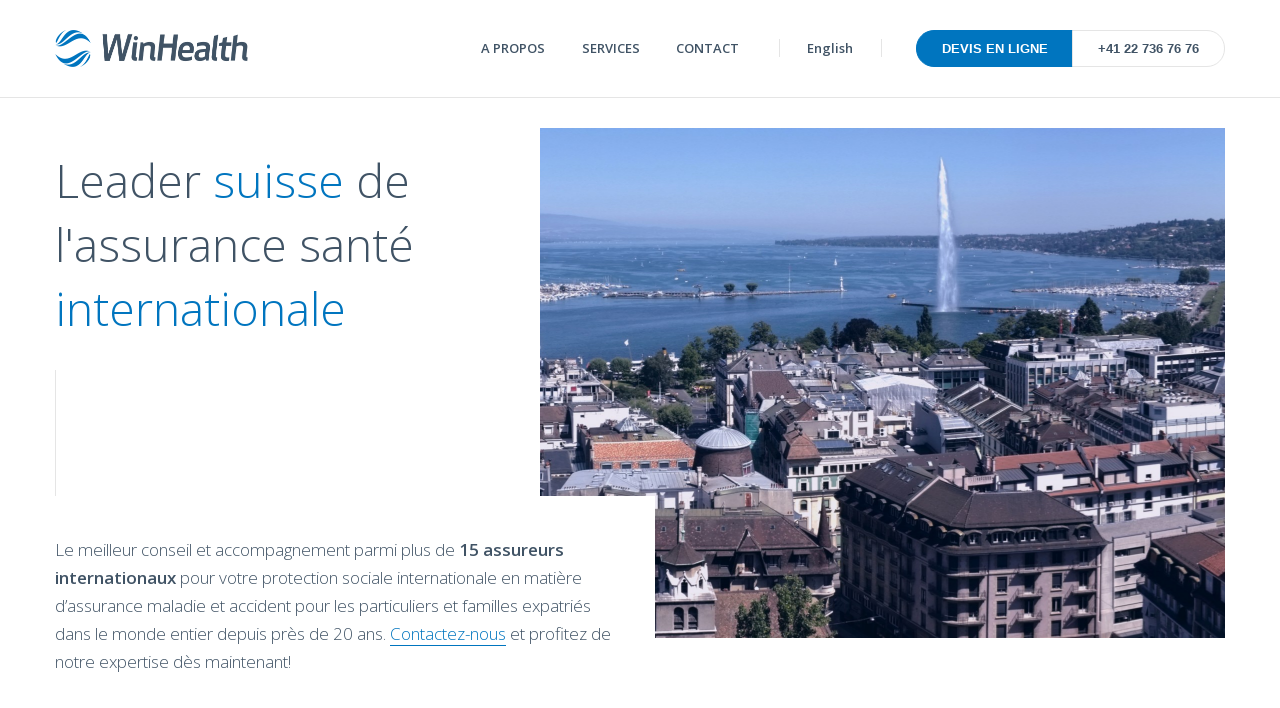

--- FILE ---
content_type: text/html; charset=UTF-8
request_url: http://www.winhealthgroup.com/index.php
body_size: 3976
content:

<!DOCTYPE html PUBLIC "-//W3C//DTD XHTML 1.0 Transitional//EN" "http://www.w3.org/TR/xhtml1/DTD/xhtml1-transitional.dtd">
<html xmlns="http://www.w3.org/1999/xhtml" lang="fr">
<head>
<!-- Google tag (gtag.js) -->
<script async src="https://www.googletagmanager.com/gtag/js?id=G-3VCY8V5Z13"></script>
<script>
  window.dataLayer = window.dataLayer || [];
  function gtag(){dataLayer.push(arguments);}
  gtag('js', new Date());

  gtag('config', 'G-3VCY8V5Z13');
</script>
    
    
    
<meta http-equiv="Content-Type" content="text/html; charset=utf-8" />
<base href="http://www.winhealthgroup.com/" />
<title>Assurance Maladie Internationale Expatrié | WinHealth | International Private Medical and Health Insurance for Expats</title>

	
<link href="//www.winhealthgroup.com/fr/assurance-maladie-internationale" rel="canonical">
<link href="//www.winhealthgroup.com/fr/assurance-maladie-internationale" hreflang="fr" rel="alternate">
<link href="//www.winhealthgroup.com/en/international-private-medical-insurance" hreflang="en" rel="alternate">

<meta name="viewport" content="width=device-width, initial-scale=1">
<meta name="keywords" content="assurance santé,assurance maladie,assurance maladie internationale,assurance santé internationale,assurance santé expatrié,assurance maladie expatrié,assurance expatrié,assurance voyage,couverture internationale,mobilité internationale,expatrié,frontaliers,assurance frontaliers,complémentaire santé,complémentaire frontaliers,mutuelle internationale,mutuelle santé,mutuelle frontaliers,assurance santé frontaliers" lang="fr" />
<meta name="description" content="Assurance Santé Internationale maladie et accident pour les expatriés - Meilleur courtier suisse en assurance maladie internationale agréé FINMA - couverture d'assurance maladie monde entier - Hospitalisation sans franchise - libre choix des médecins - pas de limite d'âge - " lang="fr" />

<meta property="og:type" content="website" />
<meta property="og:title" content="Assurance Maladie Internationale Expatrié | WinHealth | International Private Medical and Health Insurance for Expats" />
<meta property="og:description" content="Assurance Santé Internationale maladie et accident pour les expatriés - Meilleur courtier suisse en assurance maladie internationale agréé FINMA - couverture d'assurance maladie monde entier - Hospitalisation sans franchise - libre choix des médecins - pas de limite d'âge - " />
<meta property="og:url" content="http://winhealthgroup.com/fr/assurance-maladie-internationale/" />
<meta property="og:image" content="http://winhealthgroup.com/img/logo_og.jpg" />
<meta property="og:image:type" content="image/jpeg" />
<meta property="og:image:width" content="500" />
<meta property="og:image:height" content="500" />


<link rel="apple-touch-icon" sizes="57x57" href="/images/favicon/apple-icon-57x57.png">
<link rel="apple-touch-icon" sizes="60x60" href="/images/favicon/apple-icon-60x60.png">
<link rel="apple-touch-icon" sizes="72x72" href="/images/favicon/apple-icon-72x72.png">
<link rel="apple-touch-icon" sizes="76x76" href="/images/favicon/apple-icon-76x76.png">
<link rel="apple-touch-icon" sizes="114x114" href="/images/favicon/apple-icon-114x114.png">
<link rel="apple-touch-icon" sizes="120x120" href="/images/favicon/apple-icon-120x120.png">
<link rel="apple-touch-icon" sizes="144x144" href="/images/favicon/apple-icon-144x144.png">
<link rel="apple-touch-icon" sizes="152x152" href="/images/favicon/apple-icon-152x152.png">
<link rel="apple-touch-icon" sizes="180x180" href="/images/favicon/apple-icon-180x180.png">
<link rel="icon" type="image/png" sizes="192x192"  href="/images/favicon/android-icon-192x192.png">
<link rel="icon" type="image/png" sizes="32x32" href="/images/favicon/favicon-32x32.png">
<link rel="icon" type="image/png" sizes="96x96" href="/images/favicon/favicon-96x96.png">
<link rel="icon" type="image/png" sizes="16x16" href="/images/favicon/favicon-16x16.png">
<link rel="manifest" href="/images/favicon/manifest.json">
<meta name="msapplication-TileColor" content="#ffffff">
<meta name="msapplication-TileImage" content="/images/favicon/ms-icon-144x144.png">
<meta name="theme-color" content="#ffffff">



  <link href="https://fonts.googleapis.com/css?family=Open+Sans:300,400,600" rel="stylesheet">
 


	
	<link rel="stylesheet" type="text/css" href="css/main_all.min.css?ck=1537971112">

<script>
	var isTouchDevice = 'ontouchstart' in document.documentElement;
	var iOS = ['iPad', 'iPhone', 'iPod'].indexOf(navigator.platform) >= 0;
	
	var mmfooterfirst =  '' ;
    var mmfooter =  '' ;
	  
	   



(function (w) {

    if (w.$) // jQuery already loaded, we don't need this script
        return;
    var _funcs = [];
    w.$ = function (f) { // add functions to a queue
        _funcs.push(f);
    };
    w.defer$ = function () { // move the queue to jQuery's DOMReady
        while (f = _funcs.shift())
            $(f);
    };
})(window);

</script>



</head>
<body class="home lan_fr">


<!----------------------
			
	MMenu & Navigation 
		
	----------------------->	
	
	<!----------------------
		
MMenu 
	
----------------------->	

<div class="containerMobile Fixed">
	<div class="bloc1Col">
	<a href="index.php" class="noBorder"><img class="logoMobile" src="images/logo@2x.png" alt="logo@2x"/></a>
	<button id="menumobile" class="mobile hamburger hamburger--squeeze" type="button">
		<span class="hamburger-box">
		<span class="hamburger-inner"></span>
		</span>
	</button>
	</div>
</div>

<nav id="mobile_menu">
	<ul>
     <li class='active Selected first ' style='' ><a href='/fr/assurance-maladie-internationale'>Homepage</a></li><li class='' style='' ><a href='/fr/a-propos'>A propos</a></li><li class='' style='' ><a href='/fr/services'>Services</a></li><li class='' style='' ><a href='/fr/contact'>Contact</a></li>     

		<li><a href="/fr/devis-en-ligne"><span class="boutonDevis">devis en ligne</span></a></li>
		<li class="noMarginMobile"><a href="tel:+41 22 736 76 76"><span class="boutonTelephone">+41 22 736 76 76</span></a></li>
        
					                      
                      <li class=" noMarginMobile  first    "><a href="/en/international-private-medical-insurance" class="">English</a></li>
                      	</ul>
</nav>

	
<!----------------------
		
Navigation 
	
----------------------->

<div id="header" >
	<div class="bandeauMainNav">
		<div class="container paddingTopLarge paddingBottomLarge">
			<div class="bloc1Col">
				<a href="index.php" class="noBorder"><img class="logo" src="images/logo@2x.png" alt="logo@2x"/></a>
				<div class="nav">
					<ul>
                        <li class='' style='' ><a href='/fr/a-propos'>A propos</a></li><li class='' style='' ><a href='/fr/services'>Services</a></li><li class='' style='' ><a href='/fr/contact'>Contact</a></li>			
					                      
                      <li class=" borderLeftRight noBorderRight  first    "><a href="/en/international-private-medical-insurance" class="">English</a></li>
                      
				 	<li class="noMargin"><a href="/fr/devis-en-ligne"><button class="boutonDevis">devis en ligne</button></a></li>
				 	<li class="noMargin"><button class="boutonTelephone">+41 22 736 76 76</button></li>
					</ul>
				</div>
				<div class="navigationMobile">
					<img src="images/icone_menu@2x.png" alt="icone_menu@2x" width="20" height="14" />
				</div>
			</div>
		</div>
	</div>
</div>	

<div id="header2" data-headroom data-offset="400" data-tolerance="5" role="banner">
	<div class="bandeauMainNav">
		<div class="container paddingTopLarge paddingBottomLarge">
			<div class="bloc1Col">
				<a href="index.php" class="noBorder"><img class="logo" src="images/logo@2x.png" alt="logo@2x"/></a>
				<div class="nav">
					<ul>
                    
				     <li class='' style='' ><a href='/fr/a-propos'>A propos</a></li><li class='' style='' ><a href='/fr/services'>Services</a></li><li class='' style='' ><a href='/fr/contact'>Contact</a></li>					                      
                      <li class=" borderLeftRight noBorderRight  first    "><a href="/en/international-private-medical-insurance" class="">English</a></li>
                      				 	<li class="noMargin"><a href="/fr/devis-en-ligne"><button class="boutonDevis">devis en ligne</button></a></li>
				 	<li class="noMargin"><button class="boutonTelephone">+41 22 736 76 76</button></li>
     
					</ul>
				</div>
				<div class="navigationMobile">
					<img src="images/icone_menu@2x.png" alt="icone_menu@2x" width="20" height="14" />
				</div>
			</div>
		</div>
	</div>
</div>	
	
	
	<!----------------------
			
	Main
		
	----------------------->
	
	<div class="main">

	<!----------------------
			
	Accueil / Carrousel
		
	----------------------->
	
	<div class="container paddingTopLarge paddingBottomLarge aosSelector">
		<div class="bloc1Col">
			<div class="headerImageMobile">
			</div>
		</div>
		<div class="headerText">
			<div class="headerTitle"><h1>Leader <span class="site_color">suisse</span> de l'assurance sant&eacute; <span class="site_color">internationale</span></h1></div>
			<div class="headerLine">
			</div>
			<div class="headerParagraph">
				<p>Le meilleur conseil et accompagnement parmi plus de <strong>15 assureurs internationaux</strong>&nbsp;pour votre protection sociale internationale en mati&egrave;re d&rsquo;assurance maladie et accident pour les particuliers et familles expatri&eacute;s dans le monde entier depuis pr&egrave;s de 20 ans. <a href="http://winhealthgroup.com/fr/contact">Contactez-nous</a> et profitez de notre expertise d&egrave;s maintenant!</p>			</div>
		</div>

        
			<div class="headerImage"  >
            <div style="position:relative; width:100%; height:100%">
                <div style="position: absolute; width:100%; height:100%; top:0px; left:0px">
            
                        

<div id="carousel_page" class="owl-carousel  page_carousel" data-carousel-options='{"items":1,"margin":0,"nav":false,"dots":false,"autoplay":true,"center":true,"animateOut":"fadeOut"}'>

		       <div class="myslide " style="background-image:url(/phpThumb/phpThumb.php?src=/users_uploads/pages_home_gallery/5b51b1a9ee201.jpg&sx=0&sy=25&sw=2999&sh=2232&w=1370&h=1020&q=90&aoe=1)">

        </div>
               <div class="myslide " style="background-image:url(/phpThumb/phpThumb.php?src=/users_uploads/pages_home_gallery/5b3a27a05e336.jpg&sx=0&sy=25&sw=2999&sh=2232&w=1370&h=1020&q=90&aoe=1)">

        </div>
               <div class="myslide " style="background-image:url(/phpThumb/phpThumb.php?src=/users_uploads/pages_home_gallery/5b4f35b9490f8.jpg&sx=0&sy=25&sw=2999&sh=2232&w=1370&h=1020&q=90&aoe=1)">

        </div>
               <div class="myslide " style="background-image:url(/phpThumb/phpThumb.php?src=/users_uploads/pages_home_gallery/5b4f35b89d0ac.jpg&sx=0&sy=25&sw=2999&sh=2232&w=1370&h=1020&q=90&aoe=1)">

        </div>
        </div>

            </div>
            </div>
            
			</div>
			<div class="clear">
			</div>
	</div>

	
	<!----------------------
			
	Accueil / Blocs 
		
	----------------------->
	
	<div class="container paddingBottomLarge" data-aos="fade-up" data-offset="0" data-aos-anchor="aosSelector">
			<div class="matchHeight bloc2Col blocHomeServices blocHome">
				<div class="paddingLarge">
				<h2>Nos services</h2>
<p>WinHealth propose des solutions d&rsquo;assurance sant&eacute; internationale sur mesures, adapt&eacute;es en fonction des besoins et des budgets de chacun: Particuliers, Entreprises, Missions Permanentes et autres Organisations Internationales, mais aussi pour les frontaliers et les &eacute;tudiants.</p>
<p><a href="http://winhealth.monoloco-dev.ch/services.php">En savoir plus</a></p>				</div>
			</div>
			<div class="matchHeight bloc2Col blocHomeApropos blocHome">
				<div class="paddingLarge">
					<h2>Notre philosophie</h2>
<p>WinHealth se positionne comme un &laquo;family office en assurances&raquo; pour une client&egrave;le internationale exigeante, soucieuse d&rsquo;obtenir la meilleure qualit&eacute; de service et le meilleur ratio prime / prestations avec un accompagnement quotidien en mati&egrave;re de mobilit&eacute; internationale.</p>
<p><a href="http://winhealth.monoloco-dev.ch/about.php">En savoir plus</a></p>				</div>
			</div>	
			<div class="clear"></div>
	</div>
	
	<!----------------------
			
	Accueil / Partenaires Logos 
		
	----------------------->
	
	<div class="container paddingBottomLarge paddingTopLarge" data-aos="fade">
		<div class="bloc1Col">
		<hr>
		<h5>Plus de 15 partenaires internationaux sélectionnés dont: </h5>
		</div>
        	
			<div class="bloc4Col">
				<div class="logos"><img src="/phpThumb/phpThumb.php?src=/users_uploads/pages_home_partenaires/cover/5b3a27ddea56e.jpg&sx=0&sy=0&sw=540&sh=300&h=300&q=90&aoe=1" alt="logo_1@2x"/></div>
			</div>
		 	
			<div class="bloc4Col">
				<div class="logos"><img src="/phpThumb/phpThumb.php?src=/users_uploads/pages_home_partenaires/cover/5b3a27de13fe7.jpg&sx=0&sy=0&sw=540&sh=300&h=300&q=90&aoe=1" alt="logo_1@2x"/></div>
			</div>
		 	
			<div class="bloc4Col">
				<div class="logos"><img src="/phpThumb/phpThumb.php?src=/users_uploads/pages_home_partenaires/cover/5b3a27de5e143.jpg&sx=0&sy=0&sw=540&sh=300&h=300&q=90&aoe=1" alt="logo_1@2x"/></div>
			</div>
		 	
			<div class="bloc4Col">
				<div class="logos"><img src="/phpThumb/phpThumb.php?src=/users_uploads/pages_home_partenaires/cover/5b3a27de7526c.jpg&sx=0&sy=0&sw=540&sh=300&h=300&q=90&aoe=1" alt="logo_1@2x"/></div>
			</div>
		 	</div> 
 	<div class="clear"></div>	
	
	<!----------------------
			
	Footer / Demande Devis
		
	----------------------->	
	
	<!----------------------
		
Footer / Demande Devis 
	
----------------------->

<div class="bandeauCouleur" data-aos="fade" data-aos-duration="2000">
	<div class="container paddingTopLarge paddingBottomLarge devis">
		<div class="bloc1Col">
			<h2>Demandez-nous une offre personnalis&eacute;e</h2>
<p>Vous partez vous installer prochainement &agrave; l'&eacute;tranger? Contactez-nous au <a href="tel:+41227367676"><strong>+41&nbsp;22&nbsp;736&nbsp;76&nbsp;76</strong></a> pour mettre en place votre assurance sant&eacute; internationale.</p>			<a href="/fr/devis-en-ligne"><button class="button_footer">devis en ligne</button></a>
			<a href="/fr/call-back"><button class="button_footer">Rappelez-moi dans les 24 heures </button></a>
		</div>
	</div>
</div>	

	<!----------------------
			
	Footer / Navigation Bas
		
	----------------------->
	
	<!----------------------
		
Footer / Navigation Bas
	
----------------------->
<div class="bandeau">
	<div class="container paddingTopLarge paddingBottomLarge">
		<div class="bloc1Col navBottom">
		<ul>
		<li class="copyright">© 2026 WinHealth</li>
      
       
	     <li class='' style='' ><a href='/fr/a-propos'>A propos</a></li><li class='' style='' ><a href='/fr/services'>Services</a></li><li class='' style='' ><a href='/fr/contact'>Contact</a></li>
		</ul>
		</div>
	</div>
</div>	
	<!----------------------
			
	Main
		
	----------------------->
    
</div>

</body>
</html>
	
	


	
	<script src="js/main_all.min.js?ck=1536835465"></script>

<script>defer$()</script>

